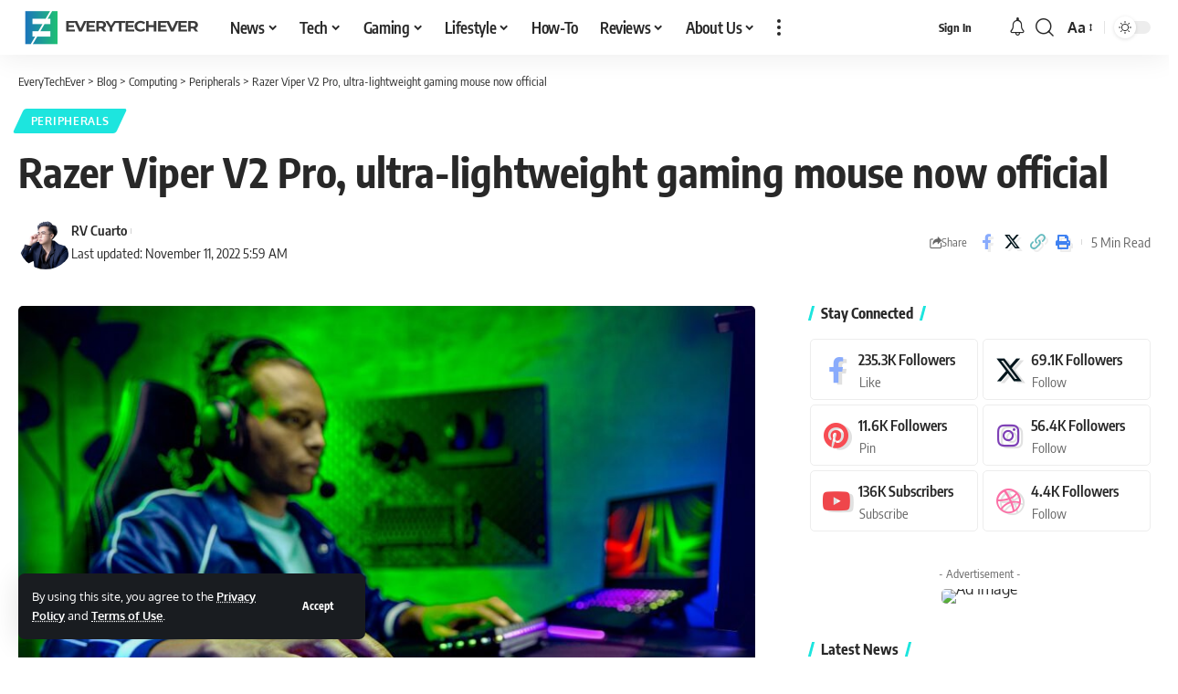

--- FILE ---
content_type: text/html; charset=utf-8
request_url: https://www.google.com/recaptcha/api2/aframe
body_size: 268
content:
<!DOCTYPE HTML><html><head><meta http-equiv="content-type" content="text/html; charset=UTF-8"></head><body><script nonce="z4hTB5FGDvljsEXps0XUOw">/** Anti-fraud and anti-abuse applications only. See google.com/recaptcha */ try{var clients={'sodar':'https://pagead2.googlesyndication.com/pagead/sodar?'};window.addEventListener("message",function(a){try{if(a.source===window.parent){var b=JSON.parse(a.data);var c=clients[b['id']];if(c){var d=document.createElement('img');d.src=c+b['params']+'&rc='+(localStorage.getItem("rc::a")?sessionStorage.getItem("rc::b"):"");window.document.body.appendChild(d);sessionStorage.setItem("rc::e",parseInt(sessionStorage.getItem("rc::e")||0)+1);localStorage.setItem("rc::h",'1769232124539');}}}catch(b){}});window.parent.postMessage("_grecaptcha_ready", "*");}catch(b){}</script></body></html>